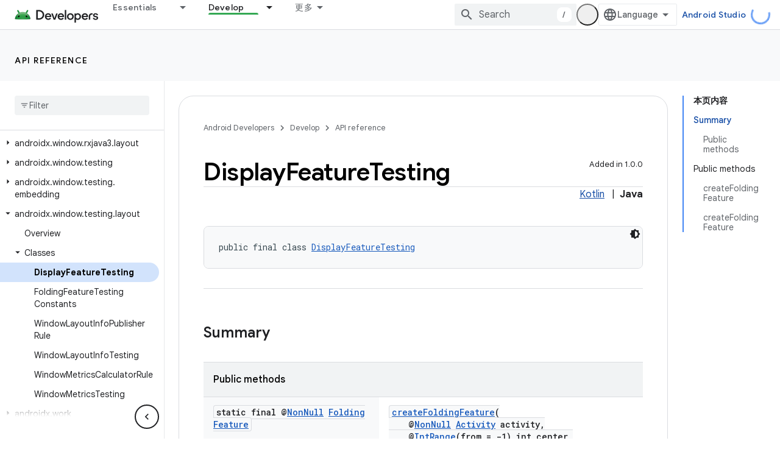

--- FILE ---
content_type: text/javascript
request_url: https://www.gstatic.cn/devrel-devsite/prod/v5f5028bd8220352863507a1bacc6e2ea79a725fdb2dd736f205c6da16a3d00d1/android/js/devsite_devsite_hats_survey_module__zh_cn.js
body_size: -867
content:
(function(_ds){var window=this;var Rta=function(a){let b=a,c;return function(){if(b){const d=b;b=void 0;c=d.apply(this,arguments)}return c}};var z3=function(a,b,c){return a.j.then(function(d){const e=d[b];if(!e)throw Error(`Method not found: ${b}`);return e.apply(d,c)})},Sta=class{constructor(a){this.j=a;a.then((0,_ds.Vh)(function(){},this),()=>{},this)}},Tta=function(a,b,c){const d=Array(arguments.length-2);for(var e=2;e<arguments.length;e++)d[e-2]=arguments[e];e=A3(a,b).then(f=>f.apply(null,d),f=>{f=Error(`Help service failed to load serviceFactory: ${b} from serviceUrl:${a}. Underlying error: ${f}`,{cause:f});delete B3[b];return _ds.Vp(f)});
return new Sta(e)},B3={},A3=function(a,b){var c=B3[b];if(c)return c;c=(c=_ds.Ci(b))?_ds.Up(c):(new _ds.Qp(function(d,e){const f=(new _ds.sn(document)).createElement("SCRIPT");f.async=!0;_ds.pg(f,_ds.Tf(a instanceof _ds.dn&&a.constructor===_ds.dn&&a.m===_ds.cn?a.j:"type_error:Const"));f.onload=f.onreadystatechange=function(){f.readyState&&f.readyState!="loaded"&&f.readyState!="complete"||d()};f.onerror=g=>{e(Error(`Could not load ${b} Help API from ${a}`,{cause:g}))};(document.head||document.getElementsByTagName("head")[0]).appendChild(f)})).then(function(){const d=
_ds.Ci(b);if(!d)throw Error(`Failed to load ${b} from ${a}`);return d});return B3[b]=c};var Uta={GOOGLE:"https://www.google.com",iK:"https://support.google.com",HJ:"https://play.google.com"},Vta=async function(a){for(const b of Object.values(Uta))try{(await navigator.permissions.query({name:"top-level-storage-access",requestedOrigin:b})).state!=="granted"&&a.j.push(b)}catch(c){break}};(new class{constructor(){this.j=[];this.m=[];this.ma=Rta(async()=>{if(typeof document==="undefined"||document.requestStorageAccessFor===void 0||navigator.permissions===void 0||navigator.permissions.query===void 0||location.hostname.match(".+\\.google\\.com$"))return Promise.resolve();await Vta(this);this.j.length>0&&document.addEventListener("click",this.o)});this.o=()=>{if(!(this.m.length>0)){for(const a of this.j)try{this.m.push(document.requestStorageAccessFor(a))}catch(b){}Promise.all(this.m).then(()=>
{}).catch(()=>{}).finally(()=>{this.reset()})}}}reset(){document.removeEventListener("click",this.o)}}).ma();var Wta=class{constructor(a){this.j=a}ma(a){z3(this.j,"requestSurvey",arguments).ea(()=>{},this)}o(a){z3(this.j,"presentSurvey",arguments).ea(()=>{},this)}m(a){z3(this.j,"dismissSurvey",arguments).ea(()=>{},this)}},C3=new _ds.dn(_ds.bn,"https://www.gstatic.com/feedback/js/help/prod/service/lazy.min.js");A3(C3,"help.service.Lazy.create").ea(()=>{});var D3=function(){return"devsite-hats-survey"},H3=function(){if(E3){let a;(a=F3)==null||a.m({surveyMetadata:{sessionId:E3}});return G3.promise}return Promise.resolve()},Xta=async function(a){var b=await _ds.v(),c=b.getConfig();var d=_ds.A(c,18);(c=a.getAttribute("listnr-id"))?(b={locale:b.getLocale()||"en",apiKey:d},b=Tta(C3,"help.service.Lazy.create",c,{apiKey:b.apiKey||b.apiKey,asxUiUri:b.asxUiUri||b.asxUiUri,environment:b.environment||b.environment,flow:b.flow||b.flow,frdProductData:b.frdProductData||
b.frdProductData,frdProductDataSerializedJspb:b.fL||b.frdProductDataSerializedJspb,helpCenterPath:b.helpCenterPath||b.helpCenterPath,locale:b.locale||b.locale||"zh-CN".replace(/-/g,"_"),nonce:b.nonce||b.nonce,productData:b.productData||b.productData,receiverUri:b.receiverUri||b.receiverUri,renderApiUri:b.renderApiUri||b.renderApiUri,theme:b.theme||b.theme,window:b.window||b.window}),F3=new Wta(b),a.j=F3):console.warn('<devsite-hats-survey> missing attribute "listnr-id"')},Yta=function(a,b){let c;
(c=a.j)==null||c.o({productData:{customData:{pageUrl:_ds.C().toString()}},surveyData:b,colorScheme:1,authuser:0,customZIndex:1E4,listener:{surveyPrompted:d=>{E3=d.sessionId||null;G3=new _ds.Hh;I3=G3.resolve},surveyClosed:()=>{E3=J3=null;I3()}}})},L3=class extends _ds.Vm{constructor(a){super();this.j=null;a&&(this.j=F3=a)}async connectedCallback(){J3=this;const a=this.getAttribute("hats-id");a&&a!==K3&&(await H3(),this.j||await Xta(this),K3=a,await this.Oj(a))}disconnectedCallback(){J3=null;_ds.lq(Zta,
document.body,"devsite-page-changed",()=>{J3||(H3(),K3=null)})}async Oj(a){await _ds.v();let b;(b=this.j)==null||b.ma({triggerId:a,callback:c=>{c.surveyData&&Yta(this,c.surveyData)},authuser:0,enableTestingMode:!1})}};L3.prototype.renderSurvey=L3.prototype.Oj;L3.prototype.disconnectedCallback=L3.prototype.disconnectedCallback;L3.prototype.connectedCallback=L3.prototype.connectedCallback;L3.closeCurrentSurvey=H3;L3.getTagName=D3;
var K3=null,E3=null,J3=null,G3=new _ds.Hh,I3=G3.resolve,Zta=new _ds.u,F3=void 0;try{customElements.define(D3(),L3)}catch(a){console.warn("devsite.app.customElement.DevsiteHatsSurvey",a)};})(_ds_www);
